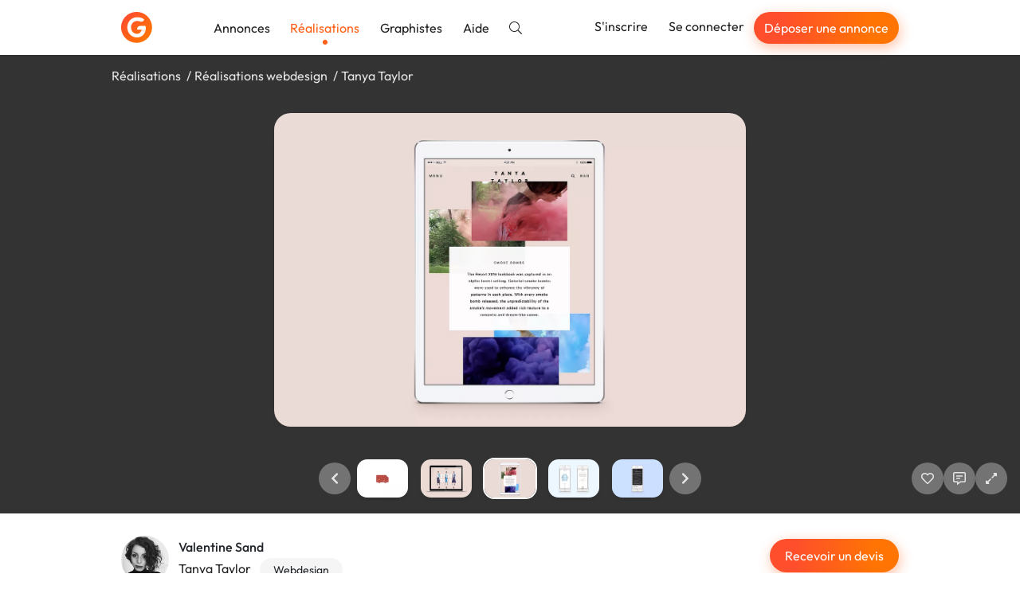

--- FILE ---
content_type: text/vnd.turbo-stream.html; charset=utf-8
request_url: https://graphiste.com/valentinesan/pictures?page=1&picture_id=33393
body_size: 11804
content:
  <turbo-stream action="append" targets="#pictures--slideshow"><template>
    <div data-pictures--slideshow-target="swiperFinisher"></div>
</template></turbo-stream>

  <turbo-stream action="prepend" targets="#main-swiper"><template>  <div class="swiper-slide" data-url="/pictures/33379-feirstein-identite-visuelle" data-id="33379">
      <img alt="Feirstein - Identité visuelle" class="relative top-1/2 -translate-y-1/2 max-h-full max-w-full block mx-auto rounded-xl shadow-lg cursor-zoom-in" data-action="click-&gt;pictures--slideshow#toggleFullscreen" src="https://assets.graphiste.com/vohyeyvl9a2qse2mgc4uxotzf777" />
  </div>
  <div class="swiper-slide" data-url="/pictures/33380-bill-blass" data-id="33380">
      <img alt="Bill Blass" class="relative top-1/2 -translate-y-1/2 max-h-full max-w-full block mx-auto rounded-xl shadow-lg cursor-zoom-in" data-action="click-&gt;pictures--slideshow#toggleFullscreen" src="https://assets.graphiste.com/mmh333lm351ajkese99l0w4ak1o1" />
  </div>
  <div class="swiper-slide" data-url="/pictures/33384" data-id="33384">
      <img class="relative top-1/2 -translate-y-1/2 max-h-full max-w-full block mx-auto rounded-xl shadow-lg cursor-zoom-in" data-action="click-&gt;pictures--slideshow#toggleFullscreen" src="https://assets.graphiste.com/9nfe8uxunmi3jovpc91qjcnzrzao" />
  </div>
  <div class="swiper-slide" data-url="/pictures/33385-workshop" data-id="33385">
      <img alt="Workshop" class="relative top-1/2 -translate-y-1/2 max-h-full max-w-full block mx-auto rounded-xl shadow-lg cursor-zoom-in" data-action="click-&gt;pictures--slideshow#toggleFullscreen" src="https://assets.graphiste.com/gghp2s8eji8qlrymnxfoks1umqjo" />
  </div>
  <div class="swiper-slide" data-url="/pictures/33389" data-id="33389">
      <img class="relative top-1/2 -translate-y-1/2 max-h-full max-w-full block mx-auto rounded-xl shadow-lg cursor-zoom-in" data-action="click-&gt;pictures--slideshow#toggleFullscreen" src="https://assets.graphiste.com/nhmrytu982rkx3ezxgu0vdfw04ki" />
  </div>
  <div class="swiper-slide" data-url="/pictures/33392-tanya-taylor-e-commerce" data-id="33392">
      <img alt="Tanya Taylor - e-commerce" class="relative top-1/2 -translate-y-1/2 max-h-full max-w-full block mx-auto rounded-xl shadow-lg cursor-zoom-in" data-action="click-&gt;pictures--slideshow#toggleFullscreen" src="https://assets.graphiste.com/wc6ebtpa4i035xwz3v6tvu9ncwcx" />
  </div>
</template></turbo-stream>
  <turbo-stream action="prepend" targets="#thumbnails-swiper"><template>  <div class="swiper-slide flex justify-center py-1 cursor-pointer">
    <picture><!--[if IE 9]><video style='display: none;'><![endif]--><source srcset="https://assets.graphiste.com/keza0ldkle51jxiros75noe7brto" type="image/webp"><!--[if IE 9]></video><![endif]--><img alt="Feirstein - Identité visuelle" width="64" height="48" class="rounded-lg shadow-lg" srcset="https://assets.graphiste.com/564db6utb6ttdsbymszuje30fsw1" loading="lazy"></picture>
  </div>
  <div class="swiper-slide flex justify-center py-1 cursor-pointer">
    <picture><!--[if IE 9]><video style='display: none;'><![endif]--><source srcset="https://assets.graphiste.com/acowgg2mxr1fufehwow6vzb2s3cn" type="image/webp"><!--[if IE 9]></video><![endif]--><img alt="Bill Blass" width="64" height="48" class="rounded-lg shadow-lg" srcset="https://assets.graphiste.com/ioo3ycopdlodlfdgt8deyf10iql0" loading="lazy"></picture>
  </div>
  <div class="swiper-slide flex justify-center py-1 cursor-pointer">
    <picture><!--[if IE 9]><video style='display: none;'><![endif]--><source srcset="https://assets.graphiste.com/xkf22sksr42nfcqzf9hm1gqzlaef" type="image/webp"><!--[if IE 9]></video><![endif]--><img width="64" height="48" class="rounded-lg shadow-lg" srcset="https://assets.graphiste.com/uls2tunmohe85tfygs55zcddmrzq" loading="lazy"></picture>
  </div>
  <div class="swiper-slide flex justify-center py-1 cursor-pointer">
    <picture><!--[if IE 9]><video style='display: none;'><![endif]--><source srcset="https://assets.graphiste.com/om5iecixyw7k38v74h63w31om3sc" type="image/webp"><!--[if IE 9]></video><![endif]--><img alt="Workshop" width="64" height="48" class="rounded-lg shadow-lg" srcset="https://assets.graphiste.com/wx84wzu159y24cuzzgio6x6zsvno" loading="lazy"></picture>
  </div>
  <div class="swiper-slide flex justify-center py-1 cursor-pointer">
    <picture><!--[if IE 9]><video style='display: none;'><![endif]--><source srcset="https://assets.graphiste.com/xg359zia8nhikzgs5bqz2xu7wdyu" type="image/webp"><!--[if IE 9]></video><![endif]--><img width="64" height="48" class="rounded-lg shadow-lg" srcset="https://assets.graphiste.com/xwihxbj8afo8xxrs183qo0szecb8" loading="lazy"></picture>
  </div>
  <div class="swiper-slide flex justify-center py-1 cursor-pointer">
    <picture><!--[if IE 9]><video style='display: none;'><![endif]--><source srcset="https://assets.graphiste.com/y1i4xdnazju5jrad1m8efm3bh7ez" type="image/webp"><!--[if IE 9]></video><![endif]--><img alt="Tanya Taylor - e-commerce" width="64" height="48" class="rounded-lg shadow-lg" srcset="https://assets.graphiste.com/si2x5j2wy71zs93ysas9dxlh8amh" loading="lazy"></picture>
  </div>
</template></turbo-stream>

  <turbo-stream action="append" targets="#main-swiper"><template>  <div class="swiper-slide" data-url="/pictures/33394-tanya-taylor" data-id="33394">
      <img alt="Tanya Taylor" class="relative top-1/2 -translate-y-1/2 max-h-full max-w-full block mx-auto rounded-xl shadow-lg cursor-zoom-in" data-action="click-&gt;pictures--slideshow#toggleFullscreen" src="https://assets.graphiste.com/dltxxdvcls7awol6bq2p214iff51" />
  </div>
  <div class="swiper-slide" data-url="/pictures/33395-folk-couture-exhibition" data-id="33395">
      <img alt="Folk Couture Exhibition" class="relative top-1/2 -translate-y-1/2 max-h-full max-w-full block mx-auto rounded-xl shadow-lg cursor-zoom-in" data-action="click-&gt;pictures--slideshow#toggleFullscreen" src="https://assets.graphiste.com/lzfnhpi8o6pc4uwldfov8cs2ok2f" />
  </div>
  <div class="swiper-slide" data-url="/pictures/33397-folk-couture-exhibition" data-id="33397">
      <img alt="Folk Couture Exhibition" class="relative top-1/2 -translate-y-1/2 max-h-full max-w-full block mx-auto rounded-xl shadow-lg cursor-zoom-in" data-action="click-&gt;pictures--slideshow#toggleFullscreen" src="https://assets.graphiste.com/vpaw4wd8153lnum9orax256yx5fa" />
  </div>
  <div class="swiper-slide" data-url="/pictures/33398-museum-of-jazz" data-id="33398">
      <img alt="Museum of Jazz" class="relative top-1/2 -translate-y-1/2 max-h-full max-w-full block mx-auto rounded-xl shadow-lg cursor-zoom-in" data-action="click-&gt;pictures--slideshow#toggleFullscreen" src="https://assets.graphiste.com/pftjplar72xtxplq210nh8bqfu0e" />
  </div>
  <div class="swiper-slide" data-url="/pictures/33970" data-id="33970">
      <img class="relative top-1/2 -translate-y-1/2 max-h-full max-w-full block mx-auto rounded-xl shadow-lg cursor-zoom-in" data-action="click-&gt;pictures--slideshow#toggleFullscreen" src="https://assets.graphiste.com/jxk9tp9xrzdjb80coie10kq2hc72" />
  </div>
  <div class="swiper-slide" data-url="/pictures/33971" data-id="33971">
      <img class="relative top-1/2 -translate-y-1/2 max-h-full max-w-full block mx-auto rounded-xl shadow-lg cursor-zoom-in" data-action="click-&gt;pictures--slideshow#toggleFullscreen" src="https://assets.graphiste.com/pym7m0pq505brgazx27x74654y2k" />
  </div>
  <div class="swiper-slide" data-url="/pictures/34638" data-id="34638">
      <img class="relative top-1/2 -translate-y-1/2 max-h-full max-w-full block mx-auto rounded-xl shadow-lg cursor-zoom-in" data-action="click-&gt;pictures--slideshow#toggleFullscreen" src="https://assets.graphiste.com/jp1x4fy9waf6t45ypys0zywnxzj2" />
  </div>
  <div class="swiper-slide" data-url="/pictures/35968" data-id="35968">
      <img class="relative top-1/2 -translate-y-1/2 max-h-full max-w-full block mx-auto rounded-xl shadow-lg cursor-zoom-in" data-action="click-&gt;pictures--slideshow#toggleFullscreen" src="https://assets.graphiste.com/85lto1f6urq77wfnvdmurqrkdspu" />
  </div>
</template></turbo-stream>
  <turbo-stream action="append" targets="#thumbnails-swiper"><template>  <div class="swiper-slide flex justify-center py-1 cursor-pointer">
    <picture><!--[if IE 9]><video style='display: none;'><![endif]--><source srcset="https://assets.graphiste.com/2l2nuxns5v2holg5180r0u56dn2h" type="image/webp"><!--[if IE 9]></video><![endif]--><img alt="Tanya Taylor" width="64" height="48" class="rounded-lg shadow-lg" srcset="https://assets.graphiste.com/qiyobej35djxzoilwfawlmzwk5pw" loading="lazy"></picture>
  </div>
  <div class="swiper-slide flex justify-center py-1 cursor-pointer">
    <picture><!--[if IE 9]><video style='display: none;'><![endif]--><source srcset="https://assets.graphiste.com/05j3ii4mwh09em9e8n17g1l2h8lk" type="image/webp"><!--[if IE 9]></video><![endif]--><img alt="Folk Couture Exhibition" width="64" height="48" class="rounded-lg shadow-lg" srcset="https://assets.graphiste.com/y3310jz2h6o1nl25cr9l2rvvs8z7" loading="lazy"></picture>
  </div>
  <div class="swiper-slide flex justify-center py-1 cursor-pointer">
    <picture><!--[if IE 9]><video style='display: none;'><![endif]--><source srcset="https://assets.graphiste.com/p2xqj3ngm5j4kvufu089tp97eoiq" type="image/webp"><!--[if IE 9]></video><![endif]--><img alt="Folk Couture Exhibition" width="64" height="48" class="rounded-lg shadow-lg" srcset="https://assets.graphiste.com/84w5r3iv0qoxhr6k9n8ax5y69ulg" loading="lazy"></picture>
  </div>
  <div class="swiper-slide flex justify-center py-1 cursor-pointer">
    <picture><!--[if IE 9]><video style='display: none;'><![endif]--><source srcset="https://assets.graphiste.com/kufc94vq7bjsfmzsgidxhx76f85t" type="image/webp"><!--[if IE 9]></video><![endif]--><img alt="Museum of Jazz" width="64" height="48" class="rounded-lg shadow-lg" srcset="https://assets.graphiste.com/prhwkgbrwpqk19ap3l5wv9atxq5j" loading="lazy"></picture>
  </div>
  <div class="swiper-slide flex justify-center py-1 cursor-pointer">
    <picture><!--[if IE 9]><video style='display: none;'><![endif]--><source srcset="https://assets.graphiste.com/r1jetr27ye50mxyustkzun9n7zfe" type="image/webp"><!--[if IE 9]></video><![endif]--><img width="64" height="48" class="rounded-lg shadow-lg" srcset="https://assets.graphiste.com/dg3aoqz2ljwitkjs4xfveqtnjhlg" loading="lazy"></picture>
  </div>
  <div class="swiper-slide flex justify-center py-1 cursor-pointer">
    <picture><!--[if IE 9]><video style='display: none;'><![endif]--><source srcset="https://assets.graphiste.com/6mlv6esj34z7p5jgvajb2qercc2e" type="image/webp"><!--[if IE 9]></video><![endif]--><img width="64" height="48" class="rounded-lg shadow-lg" srcset="https://assets.graphiste.com/54rl0onazumn58096mdtijztiokv" loading="lazy"></picture>
  </div>
  <div class="swiper-slide flex justify-center py-1 cursor-pointer">
    <picture><!--[if IE 9]><video style='display: none;'><![endif]--><source srcset="https://assets.graphiste.com/trow9h0o4zvga6k0rw12jj981508" type="image/webp"><!--[if IE 9]></video><![endif]--><img width="64" height="48" class="rounded-lg shadow-lg" srcset="https://assets.graphiste.com/29t3b3c9hroziyqi13lc3rkb0vvg" loading="lazy"></picture>
  </div>
  <div class="swiper-slide flex justify-center py-1 cursor-pointer">
    <picture><!--[if IE 9]><video style='display: none;'><![endif]--><source srcset="https://assets.graphiste.com/ms8wn2p94yjeog8eozckq69j8hwr" type="image/webp"><!--[if IE 9]></video><![endif]--><img width="64" height="48" class="rounded-lg shadow-lg" srcset="https://assets.graphiste.com/ykvwsim7st7k5y34cgvbwy6zj5lm" loading="lazy"></picture>
  </div>
</template></turbo-stream>


<turbo-stream action="append" targets="#pictures--slideshow"><template>
  <div data-pictures--slideshow-target="swiperUpdater"></div>
</template></turbo-stream>

--- FILE ---
content_type: text/javascript
request_url: https://graphiste.com/vite/assets/_baseEach-a0cd41df.js
body_size: 40
content:
import{a as h}from"./_baseForOwn-949add7c.js";import{b as t}from"./_baseIteratee-f2d15aab.js";var u=t;function i(f,e){return function(a,s){if(a==null)return a;if(!u(a))return f(a,s);for(var b=a.length,r=e?b:-1,n=Object(a);(e?r--:++r<b)&&s(n[r],r,n)!==!1;);return a}}var v=i,E=h,_=v,k=_(E),w=k;export{w as _};
//# sourceMappingURL=_baseEach-a0cd41df.js.map
